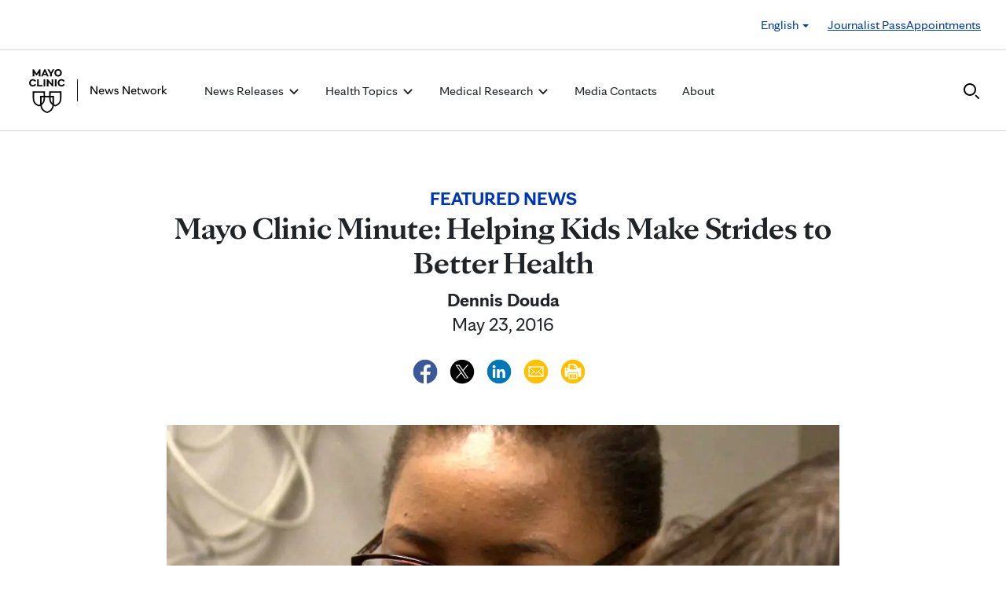

--- FILE ---
content_type: text/html; charset=UTF-8
request_url: https://newsnetwork.mayoclinic.org/discussion/mayo-clinic-minute-helping-kids-make-strides-to-better-health/
body_size: 21124
content:
<!DOCTYPE html>
    <html lang="en-US">
    <!-- This is the velocity theme -->
    <head>
        <!-- Meta -->
        <meta charset="UTF-8">
        <meta name="viewport" content="width=device-width, initial-scale=1">
        <link rel="profile" href="http://gmpg.org/xfn/11">
        <meta http-equiv="X-UA-Compatible" content="IE-10" />
        <title>Mayo Clinic Minute: Helping Kids Make Strides to Better Health - Mayo Clinic News Network</title>

        <!-- add wordpress hook -->
                <script type="text/javascript">
            chAnalyticsSendPageView = function(url) {return true;}
            chAnalyticsSendEvent = function(eventAction, data) {return true;}
            var chHistory = {elements: {}, data: {}};
            var chSiteUrl = "https://newsnetwork.mayoclinic.org/";
            var chCurrentPageUrl = "https://newsnetwork.mayoclinic.org/discussion/mayo-clinic-minute-helping-kids-make-strides-to-better-health/";
            var chIsSubdirectorySite = false;
            var chSiteRoot = "/";
        </script>
        <meta name='robots' content='index, follow, max-image-preview:large, max-snippet:-1, max-video-preview:-1' />

	<link rel="canonical" href="https://newsnetwork.mayoclinic.org/discussion/mayo-clinic-minute-helping-kids-make-strides-to-better-health/" />
	<meta property="og:locale" content="en_US" />
	<meta property="og:type" content="article" />
	<meta property="og:title" content="Mayo Clinic Minute: Helping Kids Make Strides to Better Health - Mayo Clinic News Network" />
	<meta property="og:description" content="A girl from Nigeria says she has a new future ahead, after a life-changing trip to Mayo Clinic. The new Limb Lengthening and Regeneration Clinic, which incorporates many medical specialties, enabled doctors to restore her legs to normal, so that she might enjoy the simple steps that most take for granted. Dennis Douda reports. Watch: The Mayo [&hellip;]" />
	<meta property="og:url" content="https://newsnetwork.mayoclinic.org/discussion/mayo-clinic-minute-helping-kids-make-strides-to-better-health/" />
	<meta property="og:site_name" content="Mayo Clinic News Network" />
	<meta property="article:published_time" content="2016-05-23T15:56:10+00:00" />
	<meta property="article:modified_time" content="2018-11-13T12:18:22+00:00" />
	<meta property="og:image" content="https://cdn.prod-carehubs.net/n7-mcnn/7bcc9724adf7b803/uploads/2016/05/Amarachi-1024x576.jpg" />
	<meta name="author" content="Dennis Douda" />
	<meta name="twitter:card" content="summary_large_image" />
	<meta name="twitter:label1" content="Written by" />
	<meta name="twitter:data1" content="Dennis Douda" />
	<script type="application/ld+json" class="yoast-schema-graph">{"@context":"https://schema.org","@graph":[{"@type":"Article","@id":"https://newsnetwork.mayoclinic.org/discussion/mayo-clinic-minute-helping-kids-make-strides-to-better-health/#article","author":{"name":"Dennis Douda","@id":"https://newsnetwork.mayoclinic.org/#/schema/person/cd90f212dda01703aac8853e418dc255"},"headline":"Mayo Clinic Minute: Helping Kids Make Strides to Better Health","datePublished":"2016-05-23T15:56:10+00:00","dateModified":"2018-11-13T12:18:22+00:00","mainEntityOfPage":{"@id":"https://newsnetwork.mayoclinic.org/discussion/mayo-clinic-minute-helping-kids-make-strides-to-better-health/"},"image":{"@id":"https://newsnetwork.mayoclinic.org/discussion/mayo-clinic-minute-helping-kids-make-strides-to-better-health/#primaryimage"},"inLanguage":"en-US"},{"@type":"WebPage","@id":"https://newsnetwork.mayoclinic.org/discussion/mayo-clinic-minute-helping-kids-make-strides-to-better-health/","url":"https://newsnetwork.mayoclinic.org/discussion/mayo-clinic-minute-helping-kids-make-strides-to-better-health/"},{"@type":"ImageObject","@id":"https://newsnetwork.mayoclinic.org/discussion/mayo-clinic-minute-helping-kids-make-strides-to-better-health/#primaryimage","url":"https://newsnetwork.mayoclinic.org/n7-mcnn/7bcc9724adf7b803/uploads/2016/05/Amarachi.jpg"},{"@type":"WebSite","@id":"https://newsnetwork.mayoclinic.org/#website","url":"https://newsnetwork.mayoclinic.org/","name":"Mayo Clinic News Network"},{"@type":"Organization","@id":"https://newsnetwork.mayoclinic.org/#organization","name":"Mayo Clinic","url":"https://newsnetwork.mayoclinic.org/","logo":{"@type":"ImageObject","@id":"https://newsnetwork.mayoclinic.org/#/schema/logo/image/","url":"https://newsnetwork.mayoclinic.org/n7-mcnn/7bcc9724adf7b803/uploads/2022/08/MayoClinic_PrimaryLogomark_Black.jpg"}},{"@type":"Person","@id":"https://newsnetwork.mayoclinic.org/#/schema/person/cd90f212dda01703aac8853e418dc255","name":"Dennis Douda","url":"https://newsnetwork.mayoclinic.org/author/00-1966f8bdd9ab28dc4753/"}]}</script>


<link rel='dns-prefetch' href='//newsnetwork.mayoclinic.org' />
<style id='wp-img-auto-sizes-contain-inline-css' type='text/css'>
img:is([sizes=auto i],[sizes^="auto," i]){contain-intrinsic-size:3000px 1500px}
/*# sourceURL=wp-img-auto-sizes-contain-inline-css */
</style>
<link rel='stylesheet' id='et-hub-style-css' href='https://newsnetwork.mayoclinic.org/wp-content/plugins/8020-hub-core/_inc/css/velocity-hub.css?ver=336289' type='text/css' media='all' />
<link rel='stylesheet' id='carehubs-app-mayo-general-css' href='https://newsnetwork.mayoclinic.org/wp-content/plugins/carehubs-app-custom-mayogeneral/Public/css/app-mayogeneral.css?ver=1.0.11' type='text/css' media='all' />
<link rel='stylesheet' id='carehubs-app-mayonn-css' href='https://newsnetwork.mayoclinic.org/wp-content/plugins/carehubs-app-custom-mayonn/Public/css/app-mayonn-v2.css?ver=1.0.40' type='text/css' media='all' />
<link rel='stylesheet' id='carehubs-app-integrations-css' href='https://newsnetwork.mayoclinic.org/wp-content/plugins/carehubs-app-integrations/Public/css/app-integrations.css?ver=4.2.167' type='text/css' media='all' />
<link rel='stylesheet' id='carehubs-app-podcasts-css' href='https://newsnetwork.mayoclinic.org/wp-content/plugins/carehubs-app-podcasts/Public/css/app-podcasts.css?ver=4.2.167' type='text/css' media='all' />
<link rel='stylesheet' id='carehubs-core-css' href='https://newsnetwork.mayoclinic.org/wp-content/plugins/carehubs-core/Public/css/app-core.css?ver=4.2.167' type='text/css' media='all' />
<link rel='stylesheet' id='app-core-post-archive-Stack-css' href='https://newsnetwork.mayoclinic.org/wp-content/plugins/carehubs-core/Public/css/PostArchive/app-core-post-archive-Stack.css?ver=4.2.167' type='text/css' media='all' />
<link rel='stylesheet' id='wp-block-library-css' href='https://newsnetwork.mayoclinic.org/wp-includes/css/dist/block-library/style.min.css?ver=6.9' type='text/css' media='all' />
<style id='wp-block-library-theme-inline-css' type='text/css'>
.wp-block-audio :where(figcaption){color:#555;font-size:13px;text-align:center}.is-dark-theme .wp-block-audio :where(figcaption){color:#ffffffa6}.wp-block-audio{margin:0 0 1em}.wp-block-code{border:1px solid #ccc;border-radius:4px;font-family:Menlo,Consolas,monaco,monospace;padding:.8em 1em}.wp-block-embed :where(figcaption){color:#555;font-size:13px;text-align:center}.is-dark-theme .wp-block-embed :where(figcaption){color:#ffffffa6}.wp-block-embed{margin:0 0 1em}.blocks-gallery-caption{color:#555;font-size:13px;text-align:center}.is-dark-theme .blocks-gallery-caption{color:#ffffffa6}:root :where(.wp-block-image figcaption){color:#555;font-size:13px;text-align:center}.is-dark-theme :root :where(.wp-block-image figcaption){color:#ffffffa6}.wp-block-image{margin:0 0 1em}.wp-block-pullquote{border-bottom:4px solid;border-top:4px solid;color:currentColor;margin-bottom:1.75em}.wp-block-pullquote :where(cite),.wp-block-pullquote :where(footer),.wp-block-pullquote__citation{color:currentColor;font-size:.8125em;font-style:normal;text-transform:uppercase}.wp-block-quote{border-left:.25em solid;margin:0 0 1.75em;padding-left:1em}.wp-block-quote cite,.wp-block-quote footer{color:currentColor;font-size:.8125em;font-style:normal;position:relative}.wp-block-quote:where(.has-text-align-right){border-left:none;border-right:.25em solid;padding-left:0;padding-right:1em}.wp-block-quote:where(.has-text-align-center){border:none;padding-left:0}.wp-block-quote.is-large,.wp-block-quote.is-style-large,.wp-block-quote:where(.is-style-plain){border:none}.wp-block-search .wp-block-search__label{font-weight:700}.wp-block-search__button{border:1px solid #ccc;padding:.375em .625em}:where(.wp-block-group.has-background){padding:1.25em 2.375em}.wp-block-separator.has-css-opacity{opacity:.4}.wp-block-separator{border:none;border-bottom:2px solid;margin-left:auto;margin-right:auto}.wp-block-separator.has-alpha-channel-opacity{opacity:1}.wp-block-separator:not(.is-style-wide):not(.is-style-dots){width:100px}.wp-block-separator.has-background:not(.is-style-dots){border-bottom:none;height:1px}.wp-block-separator.has-background:not(.is-style-wide):not(.is-style-dots){height:2px}.wp-block-table{margin:0 0 1em}.wp-block-table td,.wp-block-table th{word-break:normal}.wp-block-table :where(figcaption){color:#555;font-size:13px;text-align:center}.is-dark-theme .wp-block-table :where(figcaption){color:#ffffffa6}.wp-block-video :where(figcaption){color:#555;font-size:13px;text-align:center}.is-dark-theme .wp-block-video :where(figcaption){color:#ffffffa6}.wp-block-video{margin:0 0 1em}:root :where(.wp-block-template-part.has-background){margin-bottom:0;margin-top:0;padding:1.25em 2.375em}
/*# sourceURL=/wp-includes/css/dist/block-library/theme.min.css */
</style>
<style id='classic-theme-styles-inline-css' type='text/css'>
/*! This file is auto-generated */
.wp-block-button__link{color:#fff;background-color:#32373c;border-radius:9999px;box-shadow:none;text-decoration:none;padding:calc(.667em + 2px) calc(1.333em + 2px);font-size:1.125em}.wp-block-file__button{background:#32373c;color:#fff;text-decoration:none}
/*# sourceURL=/wp-includes/css/classic-themes.min.css */
</style>
<link rel='stylesheet' id='carehubs_block_information_link_container-css' href='https://newsnetwork.mayoclinic.org/wp-content/plugins/carehubs-core/Core/Blocks/InformationLinkContainer/InformationLinkContainerBlock.css?ver=4.2.167' type='text/css' media='all' />
<link rel='stylesheet' id='carehubs_block_resource_group-css' href='https://newsnetwork.mayoclinic.org/wp-content/plugins/carehubs-core/Core/Blocks/ResourceGroup/ResourceGroupBlock.css?ver=4.2.167' type='text/css' media='all' />
<link rel='stylesheet' id='carehubs_block_youtube_overlay_playlist-css' href='https://newsnetwork.mayoclinic.org/wp-content/plugins/carehubs-core/Core/Blocks/YoutubeOverlayPlaylist/YoutubeOverlayPlaylistBlock.css?ver=4.2.167' type='text/css' media='all' />
<link rel='stylesheet' id='block-style-image-caption-alignment-css' href='https://newsnetwork.mayoclinic.org/wp-content/plugins/carehubs-core/Public/css/app-core-block-style-image-caption-alignment.css?ver=4.2.167' type='text/css' media='all' />
<style id='global-styles-inline-css' type='text/css'>
:root{--wp--preset--aspect-ratio--square: 1;--wp--preset--aspect-ratio--4-3: 4/3;--wp--preset--aspect-ratio--3-4: 3/4;--wp--preset--aspect-ratio--3-2: 3/2;--wp--preset--aspect-ratio--2-3: 2/3;--wp--preset--aspect-ratio--16-9: 16/9;--wp--preset--aspect-ratio--9-16: 9/16;--wp--preset--color--black: #000000;--wp--preset--color--cyan-bluish-gray: #abb8c3;--wp--preset--color--white: #ffffff;--wp--preset--color--pale-pink: #f78da7;--wp--preset--color--vivid-red: #cf2e2e;--wp--preset--color--luminous-vivid-orange: #ff6900;--wp--preset--color--luminous-vivid-amber: #fcb900;--wp--preset--color--light-green-cyan: #7bdcb5;--wp--preset--color--vivid-green-cyan: #00d084;--wp--preset--color--pale-cyan-blue: #8ed1fc;--wp--preset--color--vivid-cyan-blue: #0693e3;--wp--preset--color--vivid-purple: #9b51e0;--wp--preset--color--mc-blue: #0057b8;--wp--preset--color--mc-bright-blue: #009cde;--wp--preset--color--mc-bright-blue-alternate: #008BCC;--wp--preset--color--mc-body-text: #080808;--wp--preset--gradient--vivid-cyan-blue-to-vivid-purple: linear-gradient(135deg,rgb(6,147,227) 0%,rgb(155,81,224) 100%);--wp--preset--gradient--light-green-cyan-to-vivid-green-cyan: linear-gradient(135deg,rgb(122,220,180) 0%,rgb(0,208,130) 100%);--wp--preset--gradient--luminous-vivid-amber-to-luminous-vivid-orange: linear-gradient(135deg,rgb(252,185,0) 0%,rgb(255,105,0) 100%);--wp--preset--gradient--luminous-vivid-orange-to-vivid-red: linear-gradient(135deg,rgb(255,105,0) 0%,rgb(207,46,46) 100%);--wp--preset--gradient--very-light-gray-to-cyan-bluish-gray: linear-gradient(135deg,rgb(238,238,238) 0%,rgb(169,184,195) 100%);--wp--preset--gradient--cool-to-warm-spectrum: linear-gradient(135deg,rgb(74,234,220) 0%,rgb(151,120,209) 20%,rgb(207,42,186) 40%,rgb(238,44,130) 60%,rgb(251,105,98) 80%,rgb(254,248,76) 100%);--wp--preset--gradient--blush-light-purple: linear-gradient(135deg,rgb(255,206,236) 0%,rgb(152,150,240) 100%);--wp--preset--gradient--blush-bordeaux: linear-gradient(135deg,rgb(254,205,165) 0%,rgb(254,45,45) 50%,rgb(107,0,62) 100%);--wp--preset--gradient--luminous-dusk: linear-gradient(135deg,rgb(255,203,112) 0%,rgb(199,81,192) 50%,rgb(65,88,208) 100%);--wp--preset--gradient--pale-ocean: linear-gradient(135deg,rgb(255,245,203) 0%,rgb(182,227,212) 50%,rgb(51,167,181) 100%);--wp--preset--gradient--electric-grass: linear-gradient(135deg,rgb(202,248,128) 0%,rgb(113,206,126) 100%);--wp--preset--gradient--midnight: linear-gradient(135deg,rgb(2,3,129) 0%,rgb(40,116,252) 100%);--wp--preset--gradient--mc-black-overlay-gradient: linear-gradient(180deg, rgba(0,0,0,0) 27.4%, rgba(0,0,0,.56) 58.85%, rgba(0,0,0,.8) 100%);--wp--preset--font-size--small: 13px;--wp--preset--font-size--medium: 20px;--wp--preset--font-size--large: 36px;--wp--preset--font-size--x-large: 42px;--wp--preset--spacing--20: 0.44rem;--wp--preset--spacing--30: 0.67rem;--wp--preset--spacing--40: 1rem;--wp--preset--spacing--50: 1.5rem;--wp--preset--spacing--60: 2.25rem;--wp--preset--spacing--70: 3.38rem;--wp--preset--spacing--80: 5.06rem;--wp--preset--shadow--natural: 6px 6px 9px rgba(0, 0, 0, 0.2);--wp--preset--shadow--deep: 12px 12px 50px rgba(0, 0, 0, 0.4);--wp--preset--shadow--sharp: 6px 6px 0px rgba(0, 0, 0, 0.2);--wp--preset--shadow--outlined: 6px 6px 0px -3px rgb(255, 255, 255), 6px 6px rgb(0, 0, 0);--wp--preset--shadow--crisp: 6px 6px 0px rgb(0, 0, 0);}:root :where(.is-layout-flow) > :first-child{margin-block-start: 0;}:root :where(.is-layout-flow) > :last-child{margin-block-end: 0;}:root :where(.is-layout-flow) > *{margin-block-start: 24px;margin-block-end: 0;}:root :where(.is-layout-constrained) > :first-child{margin-block-start: 0;}:root :where(.is-layout-constrained) > :last-child{margin-block-end: 0;}:root :where(.is-layout-constrained) > *{margin-block-start: 24px;margin-block-end: 0;}:root :where(.is-layout-flex){gap: 24px;}:root :where(.is-layout-grid){gap: 24px;}body .is-layout-flex{display: flex;}.is-layout-flex{flex-wrap: wrap;align-items: center;}.is-layout-flex > :is(*, div){margin: 0;}body .is-layout-grid{display: grid;}.is-layout-grid > :is(*, div){margin: 0;}.has-black-color{color: var(--wp--preset--color--black) !important;}.has-cyan-bluish-gray-color{color: var(--wp--preset--color--cyan-bluish-gray) !important;}.has-white-color{color: var(--wp--preset--color--white) !important;}.has-pale-pink-color{color: var(--wp--preset--color--pale-pink) !important;}.has-vivid-red-color{color: var(--wp--preset--color--vivid-red) !important;}.has-luminous-vivid-orange-color{color: var(--wp--preset--color--luminous-vivid-orange) !important;}.has-luminous-vivid-amber-color{color: var(--wp--preset--color--luminous-vivid-amber) !important;}.has-light-green-cyan-color{color: var(--wp--preset--color--light-green-cyan) !important;}.has-vivid-green-cyan-color{color: var(--wp--preset--color--vivid-green-cyan) !important;}.has-pale-cyan-blue-color{color: var(--wp--preset--color--pale-cyan-blue) !important;}.has-vivid-cyan-blue-color{color: var(--wp--preset--color--vivid-cyan-blue) !important;}.has-vivid-purple-color{color: var(--wp--preset--color--vivid-purple) !important;}.has-mc-blue-color{color: var(--wp--preset--color--mc-blue) !important;}.has-mc-bright-blue-color{color: var(--wp--preset--color--mc-bright-blue) !important;}.has-mc-bright-blue-alternate-color{color: var(--wp--preset--color--mc-bright-blue-alternate) !important;}.has-mc-body-text-color{color: var(--wp--preset--color--mc-body-text) !important;}.has-black-background-color{background-color: var(--wp--preset--color--black) !important;}.has-cyan-bluish-gray-background-color{background-color: var(--wp--preset--color--cyan-bluish-gray) !important;}.has-white-background-color{background-color: var(--wp--preset--color--white) !important;}.has-pale-pink-background-color{background-color: var(--wp--preset--color--pale-pink) !important;}.has-vivid-red-background-color{background-color: var(--wp--preset--color--vivid-red) !important;}.has-luminous-vivid-orange-background-color{background-color: var(--wp--preset--color--luminous-vivid-orange) !important;}.has-luminous-vivid-amber-background-color{background-color: var(--wp--preset--color--luminous-vivid-amber) !important;}.has-light-green-cyan-background-color{background-color: var(--wp--preset--color--light-green-cyan) !important;}.has-vivid-green-cyan-background-color{background-color: var(--wp--preset--color--vivid-green-cyan) !important;}.has-pale-cyan-blue-background-color{background-color: var(--wp--preset--color--pale-cyan-blue) !important;}.has-vivid-cyan-blue-background-color{background-color: var(--wp--preset--color--vivid-cyan-blue) !important;}.has-vivid-purple-background-color{background-color: var(--wp--preset--color--vivid-purple) !important;}.has-mc-blue-background-color{background-color: var(--wp--preset--color--mc-blue) !important;}.has-mc-bright-blue-background-color{background-color: var(--wp--preset--color--mc-bright-blue) !important;}.has-mc-bright-blue-alternate-background-color{background-color: var(--wp--preset--color--mc-bright-blue-alternate) !important;}.has-mc-body-text-background-color{background-color: var(--wp--preset--color--mc-body-text) !important;}.has-black-border-color{border-color: var(--wp--preset--color--black) !important;}.has-cyan-bluish-gray-border-color{border-color: var(--wp--preset--color--cyan-bluish-gray) !important;}.has-white-border-color{border-color: var(--wp--preset--color--white) !important;}.has-pale-pink-border-color{border-color: var(--wp--preset--color--pale-pink) !important;}.has-vivid-red-border-color{border-color: var(--wp--preset--color--vivid-red) !important;}.has-luminous-vivid-orange-border-color{border-color: var(--wp--preset--color--luminous-vivid-orange) !important;}.has-luminous-vivid-amber-border-color{border-color: var(--wp--preset--color--luminous-vivid-amber) !important;}.has-light-green-cyan-border-color{border-color: var(--wp--preset--color--light-green-cyan) !important;}.has-vivid-green-cyan-border-color{border-color: var(--wp--preset--color--vivid-green-cyan) !important;}.has-pale-cyan-blue-border-color{border-color: var(--wp--preset--color--pale-cyan-blue) !important;}.has-vivid-cyan-blue-border-color{border-color: var(--wp--preset--color--vivid-cyan-blue) !important;}.has-vivid-purple-border-color{border-color: var(--wp--preset--color--vivid-purple) !important;}.has-mc-blue-border-color{border-color: var(--wp--preset--color--mc-blue) !important;}.has-mc-bright-blue-border-color{border-color: var(--wp--preset--color--mc-bright-blue) !important;}.has-mc-bright-blue-alternate-border-color{border-color: var(--wp--preset--color--mc-bright-blue-alternate) !important;}.has-mc-body-text-border-color{border-color: var(--wp--preset--color--mc-body-text) !important;}.has-vivid-cyan-blue-to-vivid-purple-gradient-background{background: var(--wp--preset--gradient--vivid-cyan-blue-to-vivid-purple) !important;}.has-light-green-cyan-to-vivid-green-cyan-gradient-background{background: var(--wp--preset--gradient--light-green-cyan-to-vivid-green-cyan) !important;}.has-luminous-vivid-amber-to-luminous-vivid-orange-gradient-background{background: var(--wp--preset--gradient--luminous-vivid-amber-to-luminous-vivid-orange) !important;}.has-luminous-vivid-orange-to-vivid-red-gradient-background{background: var(--wp--preset--gradient--luminous-vivid-orange-to-vivid-red) !important;}.has-very-light-gray-to-cyan-bluish-gray-gradient-background{background: var(--wp--preset--gradient--very-light-gray-to-cyan-bluish-gray) !important;}.has-cool-to-warm-spectrum-gradient-background{background: var(--wp--preset--gradient--cool-to-warm-spectrum) !important;}.has-blush-light-purple-gradient-background{background: var(--wp--preset--gradient--blush-light-purple) !important;}.has-blush-bordeaux-gradient-background{background: var(--wp--preset--gradient--blush-bordeaux) !important;}.has-luminous-dusk-gradient-background{background: var(--wp--preset--gradient--luminous-dusk) !important;}.has-pale-ocean-gradient-background{background: var(--wp--preset--gradient--pale-ocean) !important;}.has-electric-grass-gradient-background{background: var(--wp--preset--gradient--electric-grass) !important;}.has-midnight-gradient-background{background: var(--wp--preset--gradient--midnight) !important;}.has-mc-black-overlay-gradient-gradient-background{background: var(--wp--preset--gradient--mc-black-overlay-gradient) !important;}.has-small-font-size{font-size: var(--wp--preset--font-size--small) !important;}.has-medium-font-size{font-size: var(--wp--preset--font-size--medium) !important;}.has-large-font-size{font-size: var(--wp--preset--font-size--large) !important;}.has-x-large-font-size{font-size: var(--wp--preset--font-size--x-large) !important;}
:root :where(.wp-block-pullquote){font-size: 1.5em;line-height: 1.6;}
/*# sourceURL=global-styles-inline-css */
</style>
<link rel='stylesheet' id='velocity-theme-bootstrap-css-css' href='https://newsnetwork.mayoclinic.org/wp-content/themes/velocity/Public/css/bootstrap.min.css?ver=1.0.73' type='text/css' media='all' />
<link rel='stylesheet' id='velocity-theme-css-css' href='https://newsnetwork.mayoclinic.org/wp-content/themes/velocity/style.css?ver=1.0.73' type='text/css' media='all' />
<link rel='stylesheet' id='velocity-theme-header-header14-css-css' href='https://newsnetwork.mayoclinic.org/wp-content/themes/velocity/Public/css/Headers/Header14.css?ver=1.0.73' type='text/css' media='all' />
<script type="text/javascript" src="https://newsnetwork.mayoclinic.org/wp-includes/js/jquery/jquery.min.js?ver=3.7.1" id="jquery-core-js"></script>
<link rel='shortlink' href='https://newsnetwork.mayoclinic.org/?p=91059' />
			<script type="text/javascript">
			var etajaxurl = "https://newsnetwork.mayoclinic.org/wp-load.php";
			var hub = "https://newsnetwork.mayoclinic.org/wp-content/plugins/8020-hub-core";        	var current_page = "discussion";
          var current_module = "mayo-clinic-minute-helping-kids-make-strides-to-better-health";
          var current_action = "";			</script>      <link rel="apple-touch-icon" href="https://newsnetwork.mayoclinic.org/wp-content/plugins/carehubs-core/Public/images/carehubs-iOS.png"/>
      <link rel="icon" href="https://www.mayoclinic.org/styles/img/gbs/shields.ico" type="image/x-icon" />
      <link rel="shortcut icon" href="https://www.mayoclinic.org/styles/img/gbs/shields.ico" type="image/x-icon" /><script>jq = jQuery;</script><style>:root{--ch-accent-color: #0057B8;--ch-accent-color-alpha-60: #0057B899;}</style><link rel="preload" href="https://newsnetwork.mayoclinic.org/wp-content/plugins/carehubs-core/Public/css/app-core-deferred.css?ver=4.2.167" as="style" onload="this.onload=null;this.rel='stylesheet'" id="app-core-deferred-css">
      <noscript><link rel="stylesheet" id="app-core-deferred-css" href="https://newsnetwork.mayoclinic.org/wp-content/plugins/carehubs-core/Public/css/app-core-deferred.css?ver=4.2.167"></noscript><link rel="preload" href="https://newsnetwork.mayoclinic.org/wp-content/plugins/carehubs-core/Public/third-party-files/bootstrap-icons/bootstrap-icons.min.css?ver=4.2.167" as="style" onload="this.onload=null;this.rel='stylesheet'" id="app-core-bootstrap-icons-css">
      <noscript><link rel="stylesheet" id="app-core-bootstrap-icons-css" href="https://newsnetwork.mayoclinic.org/wp-content/plugins/carehubs-core/Public/third-party-files/bootstrap-icons/bootstrap-icons.min.css?ver=4.2.167"></noscript><link rel="preload" href="https://newsnetwork.mayoclinic.org/wp-content/plugins/carehubs-app-community/Public/css/app-community-deferred.css?ver=4.4.54" as="style" onload="this.onload=null;this.rel='stylesheet'" id="app-community-deferred-css">
      <noscript><link rel="stylesheet" id="app-community-deferred-css" href="https://newsnetwork.mayoclinic.org/wp-content/plugins/carehubs-app-community/Public/css/app-community-deferred.css?ver=4.4.54"></noscript><link rel="preload" href="https://newsnetwork.mayoclinic.org/wp-content/plugins/carehubs-app-custom-mayonn/Public/css/app-mayonn-deferred-v2.css?ver=1.0.40" as="style" onload="this.onload=null;this.rel='stylesheet'" id="app-mayonn-deferred-css">
      <noscript><link rel="stylesheet" id="app-mayonn-deferred-css" href="https://newsnetwork.mayoclinic.org/wp-content/plugins/carehubs-app-custom-mayonn/Public/css/app-mayonn-deferred-v2.css?ver=1.0.40"></noscript><link rel="preload" href="/wp-content/themes/velocity/Public/css/velocity-deferred.css?ver=1.0.73" as="style" onload="this.onload=null;this.rel='stylesheet'" id="velocity-deferred-css">
      <noscript><link rel="stylesheet" id="velocity-deferred-css" href="/wp-content/themes/velocity/Public/css/velocity-deferred.css?ver=1.0.73"></noscript><link rel="preload" href="/wp-content/themes/velocity/Public/css/Footers/Footer3.css?ver=4.2.167" as="style" onload="this.onload=null;this.rel='stylesheet'" id="velocity-theme-footer-footer3-css-deferred-css">
      <noscript><link rel="stylesheet" id="velocity-theme-footer-footer3-css-deferred-css" href="/wp-content/themes/velocity/Public/css/Footers/Footer3.css?ver=4.2.167"></noscript>      <script>
        // Adjustments for preloading on ie. "window.document.documentMode" only fires on IE.
        window.addEventListener('load', function() {
            if (window.document.documentMode) {
              // Dynamically load the things that relied on preload.
              var links = document.getElementsByTagName('link');
              for (var i = 0; i < links.length; i++) {
                  var link = links[i];
                  // qualify links to those with rel=preload and as=style attrs
                  if (link.rel === 'preload' && link.getAttribute('as') === 'style') {
                      // prevent re-running on link
                      link.setAttribute('rel', 'stylesheet');
                      // Set the onload to null to prevent the load from happening again if a 3rd-party library includes a polyfill or fires another load event.
                      link.setAttribute('onload', '');
                  }
              }
            }
        });
      </script>	<script type="text/javascript">
		/*setting global variables for use in subsequent JS files*/
		var uri_0 = "discussion";
		var uri_1 = "mayo-clinic-minute-helping-kids-make-strides-to-better-health";
		var uri_3 = "";
		var ets_ajax_url = "https://newsnetwork.mayoclinic.org/wp-load.php";
	</script>


        <link rel="stylesheet" href="/hub-hosted/mc-general/css/mc-fonts.css?ver=20240305">
<link rel="stylesheet" href="/hub-hosted/mc-general/css/mcorg-base.css?ver=20241210">
<meta name="msvalidate.01" content="1F71DB1829C969F442A57F69B3ADB0C7" /><style>
        #menu-item-topics {display:none;}
body.ch-user-profile  p.ch-post-archive-block-no-posts{display:none;}
.ch-main p {margin-bottom:1.5em;}

.page-id-78618 main hr {border-bottom: 1px solid #f1f1ef !important;margin-top: 24px;
margin-bottom: 24px;}
.page-id-78618 main ul {margin-top:16px; list-style: none;padding-left: 0px;}
.page-id-78618 main li {padding-left: 0px;font-size: 16px;margin-bottom:16px;}


.ch-child-term-navigation.style-default {z-index: 1;
position: relative;}

.single-podcast-episode .wp-container-1 {display:none;}

.ch-404-text {line-height: 55px;}
.single-post .wp-block-image {margin-bottom:24px;margin-top:24px;}
.single-post .stack-image img {width:100%;}
.home-three-stack .row {display: flex !important;}
.ratio-306-254 img {width:100%;}

.header14 .menu-item:not(.ch-mega-menu) ul.dropdown-menu {
	border-radius: 0;
	padding: 24px 15px !important;
	margin: 16px auto 0px;
	border: none;
}

.header14 .menu-item:not(.ch-mega-menu) ul.dropdown-menu li {
	padding: 0;
	flex-grow: 1;
	flex-basis: 0;
	margin-bottom: 0px;
}

.header14 .menu-item:not(.ch-mega-menu) ul.dropdown-menu li + li {
	margin-top: 24px;
}

.header14 .menu-item:not(.ch-mega-menu) ul.dropdown-menu li a {
	font-size: 20px;
	line-height: 24px;
}

.header14 .menu-item:not(.ch-mega-menu) ul.dropdown-menu .ch-menu-column li {
	margin-bottom: 24px;
}

.menu-item:not(.ch-mega-menu) .dropdown-menu > .active > a, .dropdown-menu > .active > a:focus, .dropdown-menu > .active > a:hover {
	background: none !important;
	color: #0057b8;
}

.menu-item:not(.ch-mega-menu) .dropdown-menu > li > a:focus, .dropdown-menu > li > a:hover {
	background: none !important;
}

@media (max-width:600px) {
	.header14 .ch-logo svg {max-height: 48px;}
}

.ch-child-term-navigation-description {display:none;}
.wp-block-query-title + .form-group {margin-bottom:32px;}

.ratio-636-431.home-featured-article img {aspect-ratio:16/9;}
.single-post .stack-image img {aspect-ratio: 1/1;
  object-fit: cover;}
figcaption.wp-element-caption {position: static;
  color: #555;
  padding: 8px 0 0 0;
  width: auto;
  font-size: 16px;
  line-height: 1.4;}
.wp-block-post-author__content {text-align: center;}
.wp-block-post-author__byline {display:none;}
.wp-block-post-author__name {font-weight:bold;margin-bottom: 0 !important;}
.ch-breadcrumb {display:none !important;}
        </style>
        <script>
        
        </script>
        <style>body {
                font-family: 'mayo-sans';
            }a {color: var(--ch-link-color);}h1,h2,h3,h4,h5,h6,.h1,.h2,.h3,.h4,.h5,.h6 {
                font-family: 'mayo-display';
            }body, p {
                color: var(--ch-text-color);
            }:root {--ch-link-color: #003DA5;--ch-text-color: #202426;}</style>    
<script>(window.BOOMR_mq=window.BOOMR_mq||[]).push(["addVar",{"rua.upush":"false","rua.cpush":"false","rua.upre":"false","rua.cpre":"false","rua.uprl":"false","rua.cprl":"false","rua.cprf":"false","rua.trans":"SJ-7230addc-7bc1-42a4-a6d2-034d43e5eead","rua.cook":"false","rua.ims":"false","rua.ufprl":"false","rua.cfprl":"false","rua.isuxp":"false","rua.texp":"norulematch","rua.ceh":"false","rua.ueh":"false","rua.ieh.st":"0"}]);</script>
                              <script>!function(e){var n="https://s.go-mpulse.net/boomerang/";if("False"=="True")e.BOOMR_config=e.BOOMR_config||{},e.BOOMR_config.PageParams=e.BOOMR_config.PageParams||{},e.BOOMR_config.PageParams.pci=!0,n="https://s2.go-mpulse.net/boomerang/";if(window.BOOMR_API_key="NJZT6-H67D6-8KWPT-88NKA-6UV3Y",function(){function e(){if(!o){var e=document.createElement("script");e.id="boomr-scr-as",e.src=window.BOOMR.url,e.async=!0,i.parentNode.appendChild(e),o=!0}}function t(e){o=!0;var n,t,a,r,d=document,O=window;if(window.BOOMR.snippetMethod=e?"if":"i",t=function(e,n){var t=d.createElement("script");t.id=n||"boomr-if-as",t.src=window.BOOMR.url,BOOMR_lstart=(new Date).getTime(),e=e||d.body,e.appendChild(t)},!window.addEventListener&&window.attachEvent&&navigator.userAgent.match(/MSIE [67]\./))return window.BOOMR.snippetMethod="s",void t(i.parentNode,"boomr-async");a=document.createElement("IFRAME"),a.src="about:blank",a.title="",a.role="presentation",a.loading="eager",r=(a.frameElement||a).style,r.width=0,r.height=0,r.border=0,r.display="none",i.parentNode.appendChild(a);try{O=a.contentWindow,d=O.document.open()}catch(_){n=document.domain,a.src="javascript:var d=document.open();d.domain='"+n+"';void(0);",O=a.contentWindow,d=O.document.open()}if(n)d._boomrl=function(){this.domain=n,t()},d.write("<bo"+"dy onload='document._boomrl();'>");else if(O._boomrl=function(){t()},O.addEventListener)O.addEventListener("load",O._boomrl,!1);else if(O.attachEvent)O.attachEvent("onload",O._boomrl);d.close()}function a(e){window.BOOMR_onload=e&&e.timeStamp||(new Date).getTime()}if(!window.BOOMR||!window.BOOMR.version&&!window.BOOMR.snippetExecuted){window.BOOMR=window.BOOMR||{},window.BOOMR.snippetStart=(new Date).getTime(),window.BOOMR.snippetExecuted=!0,window.BOOMR.snippetVersion=12,window.BOOMR.url=n+"NJZT6-H67D6-8KWPT-88NKA-6UV3Y";var i=document.currentScript||document.getElementsByTagName("script")[0],o=!1,r=document.createElement("link");if(r.relList&&"function"==typeof r.relList.supports&&r.relList.supports("preload")&&"as"in r)window.BOOMR.snippetMethod="p",r.href=window.BOOMR.url,r.rel="preload",r.as="script",r.addEventListener("load",e),r.addEventListener("error",function(){t(!0)}),setTimeout(function(){if(!o)t(!0)},3e3),BOOMR_lstart=(new Date).getTime(),i.parentNode.appendChild(r);else t(!1);if(window.addEventListener)window.addEventListener("load",a,!1);else if(window.attachEvent)window.attachEvent("onload",a)}}(),"".length>0)if(e&&"performance"in e&&e.performance&&"function"==typeof e.performance.setResourceTimingBufferSize)e.performance.setResourceTimingBufferSize();!function(){if(BOOMR=e.BOOMR||{},BOOMR.plugins=BOOMR.plugins||{},!BOOMR.plugins.AK){var n="false"=="true"?1:0,t="",a="gqhzxoqxe343e2lzfrkq-f-5c9d9bf3e-clientnsv4-s.akamaihd.net",i="false"=="true"?2:1,o={"ak.v":"39","ak.cp":"1439346","ak.ai":parseInt("887190",10),"ak.ol":"0","ak.cr":9,"ak.ipv":4,"ak.proto":"h2","ak.rid":"ab1364db","ak.r":47762,"ak.a2":n,"ak.m":"a","ak.n":"essl","ak.bpcip":"52.15.155.0","ak.cport":50974,"ak.gh":"23.48.98.237","ak.quicv":"","ak.tlsv":"tls1.3","ak.0rtt":"","ak.0rtt.ed":"","ak.csrc":"-","ak.acc":"","ak.t":"1769548885","ak.ak":"hOBiQwZUYzCg5VSAfCLimQ==D3Sptxkl7GwtOYQMZ7JoiWn2xnQ1UUskixnOxp3FFUjOgHprHTk0IWMW6dTh7703FIjC7Cp3MTUkL6I9GbnJYebCThxPW1wqRqmI23hva2d/IcJH2t5Sz+LqB7eiTPojUSGRfTEvwwRwZSvHnaWsWU5j5UO1R3V4/0y3oHO8BcqD8QqC+x5VkZ/dleRwzSF/z1wEcCdMDjwh0tPa6Xr41IbpCPQJyWotXsWVxmagwB9cCCAoy2yLLOSEJ+mGl9Zj34PCl1ziL+16YthZEDCj93qEF+yz/ayoCe9xrVkHDAlH2a8OuRqxIsSADFlLHpLCDuXkRyRmE5ph+VCNhG+PjUaNJg96p12ulBnEsv2qbjeggim9on5zzF/mX/adn34cG5q3wN2d2g8wisBw9DywUTJ5dMSinFvWaex64HzAQRY=","ak.pv":"11","ak.dpoabenc":"","ak.tf":i};if(""!==t)o["ak.ruds"]=t;var r={i:!1,av:function(n){var t="http.initiator";if(n&&(!n[t]||"spa_hard"===n[t]))o["ak.feo"]=void 0!==e.aFeoApplied?1:0,BOOMR.addVar(o)},rv:function(){var e=["ak.bpcip","ak.cport","ak.cr","ak.csrc","ak.gh","ak.ipv","ak.m","ak.n","ak.ol","ak.proto","ak.quicv","ak.tlsv","ak.0rtt","ak.0rtt.ed","ak.r","ak.acc","ak.t","ak.tf"];BOOMR.removeVar(e)}};BOOMR.plugins.AK={akVars:o,akDNSPreFetchDomain:a,init:function(){if(!r.i){var e=BOOMR.subscribe;e("before_beacon",r.av,null,null),e("onbeacon",r.rv,null,null),r.i=!0}return this},is_complete:function(){return!0}}}}()}(window);</script></head>

    <body class="wp-singular post-template-default single single-post postid-91059 single-format-standard wp-embed-responsive wp-theme-velocity category-featured-news category-health-and-wellness category-childrens-center category-mayo-clinic-minute-2 category-orthopedics-sports tag-newsapp tag-blounts-disease tag-dr-todd-milbrandt tag-hl tag-leg-lengthening ch-custom-platform-template"> <!-- <button data-location="#navigation" class="ch-aria-skip-link" tabindex="0">Skip to Navigation</button> -->
<button data-location="#main" class="ch-aria-skip-link" tabindex="0">Skip to Content</button>
<header id="header">
    <div class="container ch-container top-header header-section">
        <div class="top-header-content">
            <div class="top-header-menu">

                <ul class="nav navbar-nav"><li id="menu-item-349723" class="menu-item menu-item-type-custom menu-item-object-custom menu-item-has-children menu-item-349723 dropdown ch-parent-dropdown-link-li"><a title="English" href="#/" data-toggle="dropdown" class="dropdown-toggle" role="button" aria-haspopup="true" aria-expanded="false" tabindex="0">English <span class="caret"></span></a>
<ul role="menu" class=" dropdown-menu">
	<li id="menu-item-349724" class="menu-item menu-item-type-custom menu-item-object-custom menu-item-349724"><a title="Español" href="/es/">Español</a></li>
	<li id="menu-item-349725" class="text-right menu-item menu-item-type-custom menu-item-object-custom menu-item-349725"><a title="العربية" href="/ar/">العربية</a></li>
	<li id="menu-item-349726" class="menu-item menu-item-type-custom menu-item-object-custom menu-item-349726"><a title="简体中文" href="/mandarin/">简体中文</a></li>
	<li id="menu-item-349727" class="menu-item menu-item-type-custom menu-item-object-custom menu-item-349727"><a title="Português Br" href="/pt/">Português Br</a></li>
</ul>
</li>
<li id="menu-item-287290" class="menu-item menu-item-type-custom menu-item-object-custom menu-item-287290"><a title="Journalist Pass" href="/request-account/">Journalist Pass</a></li>
</ul>
            </div>
            <div class="top-header-smartnav">
                <!--hubcache:@ChSmartNav|hide_register=1-->
            </div>
		   <a href="http://www.mayoclinic.org/appointments?mc_id=us&utm_source=newsnetwork&utm_medium=l&utm_content=appointmentbutton&utm_campaign=mayoclinic&geo=national&placementsite=enterprise&cauid=100722&_ga=2.191197162.1980770420.1605558659-1402702452.1590003945" id="header-appointment-link">Appointments</a>
        </div>
    </div>
<div class="header14">
	<div class="header-container container ch-container">
		<div class="ch-logo">
			<a href="/">
				<svg width="181" height="56" viewBox="0 0 181 56" fill="none" xmlns="http://www.w3.org/2000/svg">
<path fill-rule="evenodd" clip-rule="evenodd" d="M41.955 9.43337C42.5772 9.45662 43.1975 9.35121 43.777 9.12372C44.3566 8.89624 44.883 8.55158 45.3233 8.11132C45.7635 7.67105 46.1082 7.14466 46.3357 6.56508C46.5632 5.9855 46.6686 5.3652 46.6453 4.74301C46.6753 4.11693 46.5749 3.49145 46.3504 2.90623C46.1259 2.321 45.7823 1.7888 45.3413 1.34337C44.9004 0.897934 44.3716 0.548984 43.7887 0.318641C43.2058 0.0882985 42.5813 -0.018411 41.955 0.00527813C41.3247 -0.0251896 40.6951 0.0764994 40.1065 0.303813C39.5179 0.531128 38.9833 0.879041 38.5372 1.32521C38.091 1.77137 37.7431 2.30592 37.5158 2.89453C37.2885 3.48313 37.1868 4.11277 37.2172 4.74301C37.1935 5.36936 37.3003 5.9938 37.5306 6.57674C37.7609 7.15968 38.1099 7.6884 38.5553 8.12938C39.0008 8.57036 39.533 8.91398 40.1182 9.13845C40.7034 9.36292 41.3289 9.46335 41.955 9.43337ZM41.955 1.81035C43.5279 1.81035 44.5512 2.96162 44.5512 4.7288C44.5512 6.49597 43.5184 7.64724 41.955 7.64724C40.3915 7.64724 39.3492 6.49597 39.3492 4.74301C39.3492 2.99005 40.3726 1.81035 41.955 1.81035ZM23.1509 7.55723H27.0216L27.7417 9.23913H29.9306L25.804 0.204268H24.4253L20.2751 9.23913H22.4355L23.1509 7.55723ZM26.3678 5.99852L25.1052 3.02879L23.8426 5.99852H26.3678ZM13.9881 7.8936L11.6998 4.3403V9.23912H9.62467V0.199526H11.0839L14.5187 5.56264L17.9583 0.199526H19.4176V9.23912H17.3424V4.3403L15.0541 7.8936H13.9881ZM31.7878 9.23912H33.8914V6.02694L37.3736 0.199526H35.0853L32.8538 4.14606L30.6223 0.199526H28.3056L31.7878 6.02694V9.23912ZM15.1725 21.9635V12.9239H17.2808V20.22H21.8811V21.9635H15.1725ZM25.5483 12.9239H23.4447V21.9587H25.5483V12.9239ZM12.1499 18.9171L14.0024 19.6467C13.2964 21.2339 11.6998 22.1577 9.74787 22.172C6.68256 22.172 4.59322 19.8031 5.06699 16.5862C5.25235 15.6414 5.7181 14.7745 6.40349 14.0984C7.08889 13.4223 7.96212 12.9684 8.90929 12.796C11.2213 12.4833 13.1827 13.464 13.9597 15.2975L12.1073 16.0271C11.9154 15.5631 11.5848 15.1697 11.1608 14.9009C10.7367 14.632 10.2399 14.5008 9.73839 14.5253C8.14652 14.5253 7.11369 15.6907 7.11369 17.4579C7.11369 19.2251 8.13704 20.3764 9.73839 20.3764C10.2393 20.3972 10.7353 20.27 11.1642 20.0104C11.5931 19.7509 11.936 19.3706 12.1499 18.9171ZM39.9745 12.9239H37.871V21.9587H39.9745V12.9239ZM47.5342 19.9844C47.9599 19.732 48.303 19.3612 48.5214 18.9171L50.3739 19.6609C49.6585 21.2481 48.0619 22.1719 46.1099 22.1719C43.0446 22.1719 40.9553 19.8031 41.4291 16.5862C41.6144 15.6414 42.0802 14.7745 42.7656 14.0984C43.451 13.4223 44.3242 12.9684 45.2714 12.796C47.5976 12.4833 49.559 13.464 50.317 15.2738L48.4646 16.0034C48.2727 15.5394 47.9422 15.146 47.5181 14.8772C47.094 14.6083 46.5972 14.4771 46.0957 14.5015C44.5228 14.5015 43.4994 15.6528 43.4994 17.42C43.4994 19.1872 44.5228 20.3384 46.1241 20.3384C46.6186 20.3598 47.1086 20.2368 47.5342 19.9844ZM28.9735 12.9239H27.5712V21.9635H29.6463V16.4488L34.4456 21.9635H35.848V12.9239H33.7729V18.4386L28.9735 12.9239ZM30.5227 34.0379V28.2537H46.162V37.0793C46.162 42.3898 43.5942 45.7959 38.3305 47.4587C37.6956 47.2611 37.0737 47.0237 36.4686 46.7481V46.9186C35.6916 51.4475 32.8679 54.4462 27.9028 56C22.9424 54.4462 20.114 51.4475 19.337 46.9186C19.337 46.9186 19.3133 46.857 19.3133 46.7481C18.7081 47.0237 18.0863 47.2611 17.4513 47.4587C12.1877 45.7959 9.61987 42.385 9.61987 37.0793V28.249H25.2828V34.0379H30.5227ZM17.436 45.5955C13.1833 43.8902 11.4723 41.3657 11.4723 36.7335V31.0156C11.4723 30.7756 11.5677 30.5454 11.7374 30.3758C11.9071 30.2061 12.1372 30.1107 12.3772 30.1107H22.5302C22.7702 30.1107 23.0004 30.2061 23.1701 30.3758C23.3398 30.5454 23.4351 30.7756 23.4351 31.0156V34.0379H19.119V44.1757V44.8058C18.5752 45.1042 18.0131 45.368 17.436 45.5955ZM23.4304 36.7382V35.895H21.8859C21.6459 35.895 21.4157 35.9903 21.246 36.16C21.0763 36.3297 20.981 36.5598 20.981 36.7998V43.5078C22.696 41.9208 23.4304 39.7843 23.4304 36.7382ZM27.9028 54.1477C32.1336 52.466 34.2277 50.05 34.7014 46.0138C34.7014 46.0138 34.7109 45.9238 34.7299 45.7627C31.9109 43.8536 30.5227 40.9828 30.5227 37.084V35.8997H25.2876V37.084C25.2876 40.9828 23.9231 43.8678 21.0804 45.7627C21.1089 45.9238 21.1089 46.0138 21.1089 46.0138C21.5826 50.05 23.672 52.466 27.9028 54.1477ZM32.3989 36.7382C32.3989 39.7843 33.1332 41.9208 34.8483 43.5078V36.7998C34.8483 36.681 34.8249 36.5633 34.7794 36.4535C34.7339 36.3437 34.6673 36.244 34.5833 36.16C34.4992 36.076 34.3995 36.0093 34.2897 35.9638C34.1799 35.9184 34.0622 35.895 33.9434 35.895H32.3989V36.7382ZM38.3447 45.6064C42.6182 43.901 44.3238 41.376 44.3238 36.7382V31.025C44.3238 30.7867 44.2297 30.558 44.0621 30.3886C43.8944 30.2191 43.6667 30.1227 43.4283 30.1202H33.2848C33.0449 30.1202 32.8147 30.2155 32.645 30.3852C32.4753 30.5549 32.3799 30.7851 32.3799 31.025V34.0474H36.6581V44.1852V44.8153C37.2031 45.1143 37.7664 45.3786 38.3447 45.6064Z" fill="#080808"/>
<line x1="66.5" y1="13" x2="66.5" y2="41" stroke="#080808"/>
<path d="M90.608 21.696H91.92V32H90.384L84.656 23.728V32H83.344V21.696H84.88L90.608 29.968V21.696ZM100.5 28.416V28.672H95.0923C95.1883 30.144 96.1003 31.104 97.4123 31.104C98.2763 31.104 98.9483 30.688 99.2523 30.016L100.42 30.304C100.02 31.456 98.8363 32.224 97.3163 32.224C95.1883 32.224 93.7803 30.72 93.7803 28.48C93.7803 26.24 95.1723 24.736 97.2682 24.736C99.2843 24.736 100.5 26.144 100.5 28.416ZM97.2043 25.808C96.1323 25.808 95.3483 26.56 95.1403 27.76H99.1243C98.9643 26.512 98.2763 25.808 97.2043 25.808ZM111.221 24.96H112.549L109.989 32H108.709L106.917 26.768L105.125 32H103.845L101.285 24.96H102.677L104.533 30.4L106.357 24.96H107.541L109.365 30.4L111.221 24.96ZM116.127 32.208C114.623 32.208 113.487 31.472 113.183 30.336L114.319 30C114.559 30.704 115.295 31.152 116.207 31.152C117.119 31.152 117.727 30.736 117.727 30.128C117.727 28.512 113.455 29.456 113.455 26.896C113.455 25.616 114.527 24.752 116.143 24.752C117.423 24.752 118.431 25.344 118.831 26.272L117.727 26.736C117.439 26.16 116.799 25.792 116.063 25.792C115.231 25.792 114.687 26.16 114.687 26.704C114.687 28.256 118.991 27.28 118.991 29.92C118.991 31.296 117.839 32.208 116.127 32.208ZM131.624 21.696H132.936V32H131.4L125.672 23.728V32H124.36V21.696H125.896L131.624 29.968V21.696ZM141.516 28.416V28.672H136.108C136.204 30.144 137.116 31.104 138.428 31.104C139.292 31.104 139.964 30.688 140.268 30.016L141.436 30.304C141.036 31.456 139.852 32.224 138.332 32.224C136.204 32.224 134.796 30.72 134.796 28.48C134.796 26.24 136.188 24.736 138.284 24.736C140.3 24.736 141.516 26.144 141.516 28.416ZM138.22 25.808C137.148 25.808 136.364 26.56 136.156 27.76H140.14C139.98 26.512 139.292 25.808 138.22 25.808ZM146.943 30.848L147.199 31.76C146.847 32.016 146.207 32.208 145.583 32.208C144.239 32.208 143.487 31.504 143.487 30.256V26.016H142.399V25.136L143.519 24.944L143.775 23.168H144.799V24.96H147.119V26.016H144.799V30.096C144.799 30.72 145.199 31.088 145.887 31.088C146.239 31.088 146.639 30.992 146.943 30.848ZM157.487 24.96H158.815L156.255 32H154.975L153.183 26.768L151.391 32H150.111L147.551 24.96H148.943L150.799 30.4L152.623 24.96H153.807L155.631 30.4L157.487 24.96ZM163.258 32.224C161.018 32.224 159.53 30.72 159.53 28.48C159.53 26.24 161.018 24.736 163.258 24.736C165.482 24.736 166.986 26.24 166.986 28.48C166.986 30.72 165.482 32.224 163.258 32.224ZM163.274 31.12C164.698 31.12 165.642 30.08 165.642 28.544C165.642 26.896 164.666 25.84 163.242 25.84C161.786 25.84 160.874 26.896 160.874 28.416C160.874 30.064 161.85 31.12 163.274 31.12ZM172.41 24.816C172.49 24.816 172.602 24.816 172.73 24.832V26.144C172.49 26.128 172.282 26.128 172.074 26.128C171.034 26.128 170.01 26.816 170.01 28.24V32H168.698V24.96H169.978V26.384C170.858 25.264 171.562 24.816 172.41 24.816ZM180.633 32H178.905L175.385 28.4V32H174.073V21.248L175.385 20.96V28.112L178.777 24.96H180.377L176.905 28.192L180.633 32Z" fill="#080808"/>
</svg>

			</a>
		</div>
		<div class="menu-container">
			<form id="ch-header-search-form" method="get" action="https://newsnetwork.mayoclinic.org/search/">
               	<label class="ch-visually-hidden" for="header-search">Search</label>
                	<input type="text" name="search" id="header-search">
            	</form>
			<nav class="collapse navbar-collapse" id="main-nav-collapse">
				<ul class="mobile-nav-cta dual-buttons">
					<li><a href="http://www.mayoclinic.org/appointments?mc_id=us&utm_source=newsnetwork&utm_medium=l&utm_content=appointmentbutton&utm_campaign=mayoclinic&geo=national&placementsite=enterprise&cauid=100722&_ga=2.191197162.1980770420.1605558659-1402702452.1590003945"><svg width="24" height="24" viewBox="0 0 24 24" fill="none" xmlns="http://www.w3.org/2000/svg">
  <path d="M9 4.5H16.5V6.75H18V1.5H16.5V3H9V4.5Z" fill="white"/>
  <path d="M19.5 3V4.5H21V9H3V4.5H6V6.75H7.5V1.5H6V3H1.5V22.5H22.5V3H19.5ZM21 21H3V10.5H21V21Z" fill="white"/>
  <path d="M11.25 12.75H9V15H11.25V12.75Z" fill="white"/>
  <path d="M15 12.75H12.75V15H15V12.75Z" fill="white"/>
  <path d="M18.75 12.75H16.5V15H18.75V12.75Z" fill="white"/>
  <path d="M7.5 16.5H5.25V18.75H7.5V16.5Z" fill="white"/>
  <path d="M11.25 16.5H9V18.75H11.25V16.5Z" fill="white"/>
  <path d="M15 16.5H12.75V18.75H15V16.5Z" fill="white"/>
</svg> Request appointment</a></li>
					<li><a href="https://newsnetwork.mayoclinic.org/login/"><svg width="24" height="24" viewBox="0 0 24 24" fill="none" xmlns="http://www.w3.org/2000/svg">
  <path d="M12 3.75C12.7417 3.75 13.4667 3.96993 14.0834 4.38199C14.7001 4.79404 15.1807 5.37971 15.4645 6.06494C15.7484 6.75016 15.8226 7.50416 15.6779 8.23159C15.5333 8.95902 15.1761 9.6272 14.6517 10.1517C14.1272 10.6761 13.459 11.0333 12.7316 11.1779C12.0042 11.3226 11.2502 11.2484 10.5649 10.9645C9.87971 10.6807 9.29404 10.2001 8.88199 9.58339C8.46993 8.9667 8.25 8.24168 8.25 7.5C8.25112 6.50578 8.64657 5.55261 9.34959 4.84959C10.0526 4.14657 11.0058 3.75112 12 3.75ZM12 2.25C10.9616 2.25 9.94661 2.55791 9.08326 3.13478C8.2199 3.71166 7.54699 4.5316 7.14963 5.49091C6.75227 6.45022 6.64831 7.50582 6.85088 8.52422C7.05345 9.54262 7.55346 10.4781 8.28769 11.2123C9.02192 11.9465 9.95738 12.4466 10.9758 12.6491C11.9942 12.8517 13.0498 12.7477 14.0091 12.3504C14.9684 11.953 15.7883 11.2801 16.3652 10.4167C16.9421 9.55339 17.25 8.53835 17.25 7.5C17.25 6.10761 16.6969 4.77226 15.7123 3.78769C14.7277 2.80312 13.3924 2.25 12 2.25ZM21 19.5C20.9983 18.1081 20.4447 16.7737 19.4605 15.7895C18.4763 14.8053 17.1419 14.2517 15.75 14.25H8.25C6.85811 14.2516 5.5237 14.8053 4.53948 15.7895C3.55527 16.7737 3.00162 18.1081 3 19.5V22.5H4.5V19.5C4.50117 18.5058 4.89663 17.5526 5.59964 16.8496C6.30265 16.1466 7.2558 15.7512 8.25 15.75H15.75C16.7442 15.7512 17.6974 16.1466 18.4004 16.8496C19.1034 17.5526 19.4988 18.5058 19.5 19.5V22.5H21V19.5Z" fill="white"/>
</svg> Sign in</a></li>
				</ul>
				<ul class="nav navbar-nav"><li id="menu-item-78705" class="menu-item menu-item-type-custom menu-item-object-custom menu-item-has-children menu-item-78705 dropdown ch-parent-dropdown-link-li"><a title="News Releases" href="#/" data-toggle="dropdown" class="dropdown-toggle" role="button" aria-haspopup="true" aria-expanded="false" tabindex="0">News Releases <span class="caret"></span></a>
<ul role="menu" class=" dropdown-menu">
	<li id="menu-item-78687" class="menu-item menu-item-type-custom menu-item-object-custom menu-item-78687"><a title="Arizona" href="/category/arizona/">Arizona</a></li>
	<li id="menu-item-78689" class="menu-item menu-item-type-custom menu-item-object-custom menu-item-78689"><a title="Minnesota" href="/category/minnesota/">Minnesota</a></li>
	<li id="menu-item-78688" class="menu-item menu-item-type-custom menu-item-object-custom menu-item-78688"><a title="Florida" href="/category/florida/">Florida</a></li>
	<li id="menu-item-78690" class="menu-item menu-item-type-custom menu-item-object-custom menu-item-78690"><a title="International" href="/category/international-2/">International</a></li>
</ul>
</li>
<li id="menu-item-349728" class="ch-mega-menu menu-item menu-item-type-post_type menu-item-object-page menu-item-has-children menu-item-349728 dropdown ch-parent-dropdown-link-li"><a title="Health Topics" href="#/" data-toggle="dropdown" class="dropdown-toggle" role="button" aria-haspopup="true" aria-expanded="false" tabindex="0">Health Topics <span class="caret"></span></a>
<ul role="menu" class=" dropdown-menu">
	<li role="presentation" class="ch-menu-column">
	<ul role="menu">
		<li id="menu-item-383339" class="menu-item menu-item-type-post_type menu-item-object-page menu-item-383339"><a title="Overview" href="https://newsnetwork.mayoclinic.org/health-topics/">Overview</a></li>
		<li id="menu-item-349729" class="menu-item menu-item-type-taxonomy menu-item-object-category menu-item-349729"><a title="Cancer" href="https://newsnetwork.mayoclinic.org/category/cancer/">Cancer</a></li>
		<li id="menu-item-349730" class="menu-item menu-item-type-taxonomy menu-item-object-category menu-item-349730"><a title="Cardiovascular" href="https://newsnetwork.mayoclinic.org/category/cardiovascular-2/">Cardiovascular</a></li>
		<li id="menu-item-349733" class="menu-item menu-item-type-taxonomy menu-item-object-category menu-item-349733"><a title="COVID-19" href="https://newsnetwork.mayoclinic.org/category/covid-19/">COVID-19</a></li>
		<li id="menu-item-383355" class="menu-item menu-item-type-taxonomy menu-item-object-category menu-item-383355"><a title="Education" href="https://newsnetwork.mayoclinic.org/category/education/">Education</a></li>
	</ul>
</li>
	<li role="presentation" class="ch-menu-column">
	<ul role="menu">
		<li id="menu-item-349734" class="menu-item menu-item-type-taxonomy menu-item-object-category menu-item-349734"><a title="Gastroenterology" href="https://newsnetwork.mayoclinic.org/category/gastrointestinal-90/">Gastroenterology</a></li>
		<li id="menu-item-349735" class="menu-item menu-item-type-taxonomy menu-item-object-category current-post-ancestor current-menu-parent current-post-parent menu-item-349735"><a title="Health &amp; Wellness" href="https://newsnetwork.mayoclinic.org/category/health-and-wellness/">Health &amp; Wellness</a></li>
		<li id="menu-item-349736" class="menu-item menu-item-type-taxonomy menu-item-object-category menu-item-349736"><a title="Infectious Diseases" href="https://newsnetwork.mayoclinic.org/category/infectious-diseases/">Infectious Diseases</a></li>
		<li id="menu-item-349731" class="menu-item menu-item-type-taxonomy menu-item-object-category current-post-ancestor current-menu-parent current-post-parent menu-item-349731"><a title="Mayo Clinic Children&#039;s" href="https://newsnetwork.mayoclinic.org/category/childrens-center/">Mayo Clinic Children&#8217;s</a></li>
	</ul>
</li>
	<li role="presentation" class="ch-menu-column">
	<ul role="menu">
		<li id="menu-item-349737" class="menu-item menu-item-type-taxonomy menu-item-object-category current-post-ancestor current-menu-parent current-post-parent menu-item-349737"><a title="Mayo Clinic Minute" href="https://newsnetwork.mayoclinic.org/category/mayo-clinic-minute-2/">Mayo Clinic Minute</a></li>
		<li id="menu-item-360044" class="menu-item menu-item-type-taxonomy menu-item-object-category menu-item-360044"><a title="Medical Innovation" href="https://newsnetwork.mayoclinic.org/category/medical-innovation/">Medical Innovation</a></li>
		<li id="menu-item-349741" class="menu-item menu-item-type-taxonomy menu-item-object-category menu-item-349741"><a title="Neurosciences" href="https://newsnetwork.mayoclinic.org/category/neurosciences/">Neurosciences</a></li>
		<li id="menu-item-349742" class="menu-item menu-item-type-taxonomy menu-item-object-category current-post-ancestor current-menu-parent current-post-parent menu-item-349742"><a title="Orthopedics/Sports" href="https://newsnetwork.mayoclinic.org/category/orthopedics-sports/">Orthopedics/Sports</a></li>
	</ul>
</li>
	<li role="presentation" class="ch-menu-column">
	<ul role="menu">
		<li id="menu-item-349743" class="menu-item menu-item-type-taxonomy menu-item-object-category menu-item-349743"><a title="Research" href="https://newsnetwork.mayoclinic.org/category/research/">Research</a></li>
		<li id="menu-item-349744" class="menu-item menu-item-type-taxonomy menu-item-object-category menu-item-349744"><a title="Science Saturday" href="https://newsnetwork.mayoclinic.org/category/science-saturday/">Science Saturday</a></li>
		<li id="menu-item-349745" class="menu-item menu-item-type-taxonomy menu-item-object-category menu-item-349745"><a title="Sharing Mayo Clinic" href="https://newsnetwork.mayoclinic.org/category/sharing-mayo-clinic-2/">Sharing Mayo Clinic</a></li>
		<li id="menu-item-349746" class="menu-item menu-item-type-taxonomy menu-item-object-category menu-item-349746"><a title="Transplant" href="https://newsnetwork.mayoclinic.org/category/transplant/">Transplant</a></li>
	</ul>
</li>
</ul>
</li>
<li id="menu-item-383340" class="menu-item menu-item-type-custom menu-item-object-custom menu-item-has-children menu-item-383340 dropdown ch-parent-dropdown-link-li"><a title="Medical Research" href="#/" data-toggle="dropdown" class="dropdown-toggle" role="button" aria-haspopup="true" aria-expanded="false" tabindex="0">Medical Research <span class="caret"></span></a>
<ul role="menu" class=" dropdown-menu">
	<li id="menu-item-383348" class="menu-item menu-item-type-post_type menu-item-object-page menu-item-383348"><a title="Overview" href="https://newsnetwork.mayoclinic.org/research/">Overview</a></li>
	<li id="menu-item-383349" class="menu-item menu-item-type-taxonomy menu-item-object-category menu-item-383349"><a title="Aging" href="https://newsnetwork.mayoclinic.org/category/research/aging/">Aging</a></li>
	<li id="menu-item-383350" class="menu-item menu-item-type-taxonomy menu-item-object-category menu-item-383350"><a title="AI and Digital Health" href="https://newsnetwork.mayoclinic.org/category/research/ai-and-digital-health/">AI and Digital Health</a></li>
	<li id="menu-item-383351" class="menu-item menu-item-type-taxonomy menu-item-object-category menu-item-383351"><a title="Biotherapeutics" href="https://newsnetwork.mayoclinic.org/category/research/biotherapeutics/">Biotherapeutics</a></li>
	<li id="menu-item-383352" class="menu-item menu-item-type-taxonomy menu-item-object-category menu-item-383352"><a title="Cancer" href="https://newsnetwork.mayoclinic.org/category/research/cancer-research-2/">Cancer</a></li>
	<li id="menu-item-383353" class="menu-item menu-item-type-taxonomy menu-item-object-category menu-item-383353"><a title="Clinical Trials" href="https://newsnetwork.mayoclinic.org/category/research/clinical-trials/">Clinical Trials</a></li>
	<li id="menu-item-383354" class="menu-item menu-item-type-taxonomy menu-item-object-category menu-item-383354"><a title="Discovery Science" href="https://newsnetwork.mayoclinic.org/category/research/discovery-science/">Discovery Science</a></li>
	<li id="menu-item-383356" class="menu-item menu-item-type-taxonomy menu-item-object-category menu-item-383356"><a title="Healthcare Delivery" href="https://newsnetwork.mayoclinic.org/category/research/implementation-science/">Healthcare Delivery</a></li>
	<li id="menu-item-383357" class="menu-item menu-item-type-taxonomy menu-item-object-category menu-item-383357"><a title="Individualized Medicine" href="https://newsnetwork.mayoclinic.org/category/research/individualized-medicine/">Individualized Medicine</a></li>
	<li id="menu-item-383358" class="menu-item menu-item-type-taxonomy menu-item-object-category menu-item-383358"><a title="Translational Science" href="https://newsnetwork.mayoclinic.org/category/research/translational-science/">Translational Science</a></li>
</ul>
</li>
<li id="menu-item-111095" class="menu-item menu-item-type-custom menu-item-object-custom menu-item-111095"><a title="Media Contacts" href="/newsroom/">Media Contacts</a></li>
<li id="menu-item-383362" class="menu-item menu-item-type-post_type menu-item-object-page menu-item-383362"><a title="About" href="https://newsnetwork.mayoclinic.org/about/">About</a></li>
</ul>
			</nav>
			<div class="header-right">
				<button type="button" id="header-search-toggle">
					<svg class="open-icon" width="24" height="24" viewBox="0 0 24 24" fill="none" xmlns="http://www.w3.org/2000/svg"><path d="M10 2C8.41775 2 6.87103 2.46919 5.55544 3.34824C4.23985 4.22729 3.21447 5.47672 2.60897 6.93853C2.00347 8.40034 1.84504 10.0089 2.15372 11.5607C2.4624 13.1126 3.22433 14.538 4.34315 15.6569C5.46197 16.7757 6.88743 17.5376 8.43928 17.8463C9.99113 18.155 11.5997 17.9965 13.0615 17.391C14.5233 16.7855 15.7727 15.7602 16.6518 14.4446C17.5308 13.129 18 11.5823 18 10C17.9976 7.87901 17.1539 5.84559 15.6542 4.34583C14.1544 2.84606 12.121 2.00243 10 2ZM4 10C4 8.81331 4.3519 7.65327 5.01119 6.66658C5.67047 5.67988 6.60755 4.91085 7.7039 4.45672C8.80026 4.0026 10.0067 3.88378 11.1705 4.11529C12.3344 4.3468 13.4035 4.91824 14.2426 5.75736C15.0818 6.59647 15.6532 7.66557 15.8847 8.82946C16.1162 9.99334 15.9974 11.1997 15.5433 12.2961C15.0892 13.3925 14.3201 14.3295 13.3334 14.9888C12.3467 15.6481 11.1867 16 10 16C8.40924 15.9983 6.88413 15.3656 5.75928 14.2407C4.63444 13.1159 4.00174 11.5908 4 10Z" fill="#080808"/><path d="M21.7071 20.293L17.7383 16.3241C17.3149 16.8411 16.8413 17.3148 16.3242 17.7382L20.2931 21.707C20.4812 21.8917 20.7346 21.9947 20.9982 21.9935C21.2619 21.9923 21.5143 21.887 21.7007 21.7006C21.8871 21.5142 21.9924 21.2617 21.9936 20.9981C21.9948 20.7345 21.8918 20.4811 21.7071 20.293Z" fill="#080808"/></svg>
					<svg class="close-icon" width="24" height="24" focusable="false" aria-hidden="true" viewBox="0 0 24 24" fill="none" xmlns="http://www.w3.org/2000/svg"><path d="M5 4.99994L19.707 19.707" stroke="currentColor" stroke-width="2"></path><path d="M19.7277 4.99994L5.02085 19.7071" stroke="currentColor" stroke-width="2"></path></svg>
				</button>
				<button type="button" class="navbar-toggle collapsed" data-toggle="collapse" data-target="#main-nav-collapse" aria-expanded="false">
					<svg class="open-icon" xmlns="http://www.w3.org/2000/svg" viewBox="0 0 24 24" focusable="false" aria-hidden="true" data-di-rand="1694716358852"><path d="M21 7H3V5H21V7Z" fill="#080808"></path><path d="M21 13H3V11H21V13Z" fill="#080808"></path><path d="M3 19H21V17H3V19Z" fill="#080808"></path></svg>
					<svg class="close-icon" width="24" height="24" focusable="false" aria-hidden="true" viewBox="0 0 24 24" fill="none" xmlns="http://www.w3.org/2000/svg"><path d="M5 4.99994L19.707 19.707" stroke="currentColor" stroke-width="2"></path><path d="M19.7277 4.99994L5.02085 19.7071" stroke="currentColor" stroke-width="2"></path></svg>
				</button>
			</div>
		</div>
	</div>
</div></header>                     <main id="main">
                        <div class="ch-pre-content-placeholder"></div>                                                     <div class="container ch-container">
                            <div class="row"><div class="ch-main col-sm-12">
<div class="wp-block-query is-layout-flow wp-block-query-is-layout-flow"><ul class="wp-block-post-template is-layout-flow wp-block-post-template-is-layout-flow"><li class="wp-block-post post-91059 post type-post status-publish format-standard hentry category-featured-news category-health-and-wellness category-childrens-center category-mayo-clinic-minute-2 category-orthopedics-sports tag-newsapp tag-blounts-disease tag-dr-todd-milbrandt tag-hl tag-leg-lengthening">



<div style="height:30px" aria-hidden="true" class="wp-block-spacer"></div>


<div class="ch-primary-category-display">Featured News</div>

<h1 class="has-text-align-center wp-block-post-title">Mayo Clinic Minute: Helping Kids Make Strides to Better Health</h1>


      <div class="wp-block-post-author">
        <div class="wp-block-post-author__content">
          <p class="wp-block-post-author__byline">By</p><p class="wp-block-post-author__name">Dennis Douda</p>
        </div>
      </div>

<div class="has-text-align-center wp-block-post-date"><time datetime="2016-05-23T11:56:10-04:00">May 23, 2016</time></div>
</li></ul>



</div>



<div style="height:26px" aria-hidden="true" class="wp-block-spacer"></div>



<div class="ch-social-share">
	<h5 class="social-share-label">Share this:</h5>
	<div class="social-share">
		<a class="service share-facebook" data-service="facebook" href="https://www.facebook.com/sharer/sharer.php?u=https%3A%2F%2Fnewsnetwork.mayoclinic.org%2Fdiscussion%2Fmayo-clinic-minute-helping-kids-make-strides-to-better-health%2F">
							<img decoding="async" src="https://www.mayoclinic.org/~/media/43B7ECA38E0649F9B69B9E20B615EBF0.png" alt="Share to facebook">
						</a><a class="service share-twitter" data-service="twitter" href="https://twitter.com/intent/tweet?url=https%3A%2F%2Fnewsnetwork.mayoclinic.org%2Fdiscussion%2Fmayo-clinic-minute-helping-kids-make-strides-to-better-health%2F">
							<img decoding="async" src="https://newsnetwork.mayoclinic.org/wp-content/themes/velocity/Public/images/social/dark-circles/x_logo_black_bg.png" alt="Share to twitter">
						</a><a class="service share-linkedin" data-service="linkedin" href="https://www.linkedin.com/shareArticle?mini=true&#038;url=https%3A%2F%2Fnewsnetwork.mayoclinic.org%2Fdiscussion%2Fmayo-clinic-minute-helping-kids-make-strides-to-better-health%2F">
							<img decoding="async" src="https://www.mayoclinic.org/~/media/EBB1FF24DF864C038CFBEEE2B1A57158.png" alt="Share to linkedin">
						</a><a class="service share-email" data-service="email" href="mailto:?subject=Mayo%20Clinic%20Minute:%20Helping%20Kids%20Make%20Strides%20to%20Better%20Health%20-%20Mayo%20Clinic%20News%20Network&#038;body=Article:%20https%3A%2F%2Fnewsnetwork.mayoclinic.org%2Fdiscussion%2Fmayo-clinic-minute-helping-kids-make-strides-to-better-health%2F">
							<img decoding="async" src="https://www.mayoclinic.org/~/media/5E0C5DEBF8F845A181C7FEAFE511007D.png" alt="Share to email">
						</a><a class="service share-print" data-service="print" href="javascript:window.print()">
							<img decoding="async" src="https://www.mayoclinic.org/~/media/2AF478534102412F97A2D46B3A1D1547.png" alt="Print">
						</a>	</div>
	<div class="clear"></div>
</div>



<div style="height:32px" aria-hidden="true" class="wp-block-spacer"></div>


<p><img loading="lazy" decoding="async" class="aligncenter size-large wp-image-91129" src="https://newsnetwork.mayoclinic.org/n7-mcnn/7bcc9724adf7b803/uploads/2016/05/Amarachi-1024x576.jpg" alt="Blount's Disease patient Amarachi Austin-Okoh" width="1024" height="576" srcset="https://newsnetwork.mayoclinic.org/n7-mcnn/7bcc9724adf7b803/uploads/2016/05/Amarachi-1024x576.jpg 1024w, https://newsnetwork.mayoclinic.org/n7-mcnn/7bcc9724adf7b803/uploads/2016/05/Amarachi-300x169.jpg 300w, https://newsnetwork.mayoclinic.org/n7-mcnn/7bcc9724adf7b803/uploads/2016/05/Amarachi.jpg 1920w" sizes="auto, (max-width: 1024px) 100vw, 1024px" />A girl from Nigeria says she has a new future ahead, after a life-changing trip to <a href="http://www.mayoclinic.org/" target="_blank">Mayo Clinic</a>. The new <a href="http://www.mayoclinic.org/departments-centers/orthopedic-surgery/limb-lengthening-regeneration-clinic-minnesota/overview" target="_blank">Limb Lengthening and Regeneration Clinic</a>, which incorporates many medical specialties, enabled doctors to restore her legs to normal, so that she might enjoy the simple steps that most take for granted. Dennis Douda reports.</p>
<p><strong><a href="https://youtu.be/k0unoCBkpEo" target="_blank">Watch: The Mayo Clinic Minute</a></strong></p>
<div class="fluidEmbed"><iframe loading="lazy" id="videoidhttpsyoutubek0unoCBkpEo"  title="Mayo Clinic Minute: Helping Kids Make Strides to Better Health" width="500" height="281" src="https://www.youtube.com/embed/k0unoCBkpEo?feature=oembed&enablejsapi=1" frameborder="0" allow="accelerometer; autoplay; clipboard-write; encrypted-media; gyroscope; picture-in-picture; web-share" referrerpolicy="strict-origin-when-cross-origin" allowfullscreen></iframe></div>
<p>&nbsp;</p>
<p><strong>Journalists: A broadcast-quality video pkg (1:10) without graphics is available in the downloads. Read the <a href="https://newsnetwork.mayoclinic.org/2016/05/23/mayo-clinic-minute-helping-kids-make-strides-to-better-health/mayo-minute-amarachi-new-clinic/" target="_blank" rel="attachment wp-att-91360">script</a>.<br />
</strong></p>


<!--hubcache:@ChNewsroomMediaDownload-->

<!--hubcache:@ChEditWpPostLink-->



<div style="height:24px" aria-hidden="true" class="wp-block-spacer"></div>



<div class="wp-block-query is-layout-flow wp-block-query-is-layout-flow"><ul class="wp-block-post-template is-layout-flow wp-block-post-template-is-layout-flow"><li class="wp-block-post post-91059 post type-post status-publish format-standard hentry category-featured-news category-health-and-wellness category-childrens-center category-mayo-clinic-minute-2 category-orthopedics-sports tag-newsapp tag-blounts-disease tag-dr-todd-milbrandt tag-hl tag-leg-lengthening">

<div class="wp-block-columns post-nav-columns is-layout-flex wp-container-core-columns-is-layout-28f84493 wp-block-columns-is-layout-flex">
<div class="wp-block-column is-layout-flow wp-block-column-is-layout-flow"><div class="post-navigation-link-previous wp-block-post-navigation-link"><a href="https://newsnetwork.mayoclinic.org/discussion/housecall-what-to-expect-with-aging-2/" rel="prev">Housecall: What to Expect With Aging</a></div></div>



<div class="wp-block-column is-layout-flow wp-block-column-is-layout-flow"><div class="post-navigation-link-next has-text-align-right wp-block-post-navigation-link"><a href="https://newsnetwork.mayoclinic.org/discussion/mayo-clinic-radio-headachesebola-updatenewborn-care/" rel="next">Mayo Clinic Radio: Headaches/Ebola Update/Newborn Care</a></div></div>
</div>

</li></ul>

</div>



<h2 class="wp-block-heading section-header related-articles-header has-large-font-size">Related Articles</h2>


<div id="chAjax-post-archive-block-58e4ba334926e01658ecc41a2d762f41" data-additional-attributes="displayStyle=Stack&amp;numColumns=3&amp;mobileColumns=1&amp;displayExcerpt=0&amp;authorDateExcerpt=0&amp;displayCategories=1&amp;linkCategories=0&amp;primaryCategory=1&amp;displayFeaturedImage=primary1x1-image&amp;displayTitleSize=h2&amp;useCurrentWpQuery=0&amp;useCurrentCategories=1&amp;disablePagination=1&amp;useAjaxPagination=0&amp;useInfiniteScroll=0&amp;classes=0&amp;pullFromSpecificCategories=0&amp;categories=131107&amp;categoryNotIn=0&amp;tag__in=0&amp;tagNotIn=6262&amp;postNotIn=91059&amp;blockId=58e4ba334926e01658ecc41a2d762f41&amp;post_type=post&amp;posts_per_page=3&amp;orderby=date&amp;order=DESC&amp;cat%5B0%5D=131107&amp;category__not_in=0&amp;tag__not_in%5B0%5D=6262&amp;post__not_in%5B0%5D=91059&amp;paged=1&amp;ignore_sticky_posts=1&amp;wp_route=post_archive_block_ajax&amp;hash=76669a25c1ab7f401ec1925077002494a4e050c3a302c501f6adb019036c4f79"></div><div id="ch-post-archive-block-58e4ba334926e01658ecc41a2d762f41" class="ch-view  ch-post-archive-block ch-post-archive-cache-1769504671" >    <div class="ch-archive-stack">

        <div class="row">
                            <div class="col-sm-4 col-xs-12 ch-archive-stack-item">
                    <div class="stack-item-outer-wrap ch-stack-has-image">                             <div class="stack-image">
                                <img loading="lazy" decoding="async" class="img-responsive ch-link-reference" src="https://newsnetwork.mayoclinic.org/n7-mcnn/7bcc9724adf7b803/uploads/2026/01/Radon-test-GettyImages-2063907346-1x1-1.jpg" width="2850" height="2850" alt="Mayo Clinic Q&amp;A: Why should I be concerned about radon? featured image" data-href-link="wplink-409713">
                            </div>                        <div class="stack-content-wrap">                                <div class="stack-categories">
                                    Cancer                                </div>                            <div class="stack-title">
                                <a href="https://newsnetwork.mayoclinic.org/discussion/mayo-clinic-qa-why-should-i-be-concerned-about-radon/" id="wplink-409713">
                                    <span class="h2">Mayo Clinic Q&amp;A: Why should I be concerned about radon?</span>                                </a>
                            </div>                        </div>
                    </div>
                </div>
                <div class="clearfix visible-xs-block"></div>                <div class="col-sm-4 col-xs-12 ch-archive-stack-item">
                    <div class="stack-item-outer-wrap ch-stack-has-image">                             <div class="stack-image">
                                <img loading="lazy" decoding="async" class="img-responsive ch-link-reference" src="https://newsnetwork.mayoclinic.org/n7-mcnn/7bcc9724adf7b803/uploads/2026/01/Portrait-if-a-yarn-store-owner-standing-in-front-of-a-rack-of-yarn_GettyImages-2211563357_1x1.jpg" width="1124" height="1125" alt="New study links combination of hormone therapy and tirzepatide to greater weight loss after menopause featured image" data-href-link="wplink-409761">
                            </div>                        <div class="stack-content-wrap">                                <div class="stack-categories">
                                    Research                                </div>                            <div class="stack-title">
                                <a href="https://newsnetwork.mayoclinic.org/discussion/new-study-links-combination-of-hormone-therapy-and-tirzepatide-to-greater-weight-loss-after-menopause/" id="wplink-409761">
                                    <span class="h2">New study links combination of hormone therapy and tirzepatide to greater weight loss after menopause</span>                                </a>
                            </div>                        </div>
                    </div>
                </div>
                <div class="clearfix visible-xs-block"></div>                <div class="col-sm-4 col-xs-12 ch-archive-stack-item">
                    <div class="stack-item-outer-wrap ch-stack-has-image">                             <div class="stack-image">
                                <img loading="lazy" decoding="async" class="img-responsive ch-link-reference" src="https://newsnetwork.mayoclinic.org/n7-mcnn/7bcc9724adf7b803/uploads/2020/02/Image3_1x1.jpg" width="780" height="780" alt="Mayo Clinic Transplant performs record 2,065 organ transplants in 2025 featured image" data-href-link="wplink-409704">
                            </div>                        <div class="stack-content-wrap">                                <div class="stack-categories">
                                    Transplant                                </div>                            <div class="stack-title">
                                <a href="https://newsnetwork.mayoclinic.org/discussion/mayo-clinic-transplant-performs-record-2065-organ-transplants-in-2025/" id="wplink-409704">
                                    <span class="h2">Mayo Clinic Transplant performs record 2,065 organ transplants in 2025</span>                                </a>
                            </div>                        </div>
                    </div>
                </div>
                        </div>
    </div></div>                                </div>
                            </div>
                        </div>
                    </main>
                <!-- velocity theme footer -->
<footer id="footer">
    <div class="footer-3">
    <div class="footermain">
        <div class="container ch-container">
		   <div class="row top-bar">
                <div class="col-sm-4 col-xs-6">
                    <a href="/about/">About the News Network</a>
                </div>
                <div class="col-sm-4 col-xs-6">
                    <a href="mailto:Newsbureau@mayo.edu">Newsbureau@mayo.edu</a>
                </div>
            </div>
            <div class="row">
                <div class="col-sm-4 col-xs-6">
                    <ul>
					<li><a href="/category/news-releases-2/">News Releases</a></li>
					<li><a href="/category/cancer/">Cancer</a></li>
					<li><a href="/category/cardiovascular-2/">Cardiovascular</a></li>
					<li><a href="/category/gastrointestinal-90/">Gastroenterology</a></li>
					<li><a href="/category/neurosciences/">Neurosciences</a></li>
					<li><a href="/category/transplant/">Transplant</a></li>
				 </ul>
                </div>
                <div class="col-sm-4 col-xs-6">
                    <ul>
					<li><a href="/category/research/">Research</a></li>
					<li><a href="/category/mayo-clinic-minute-2/">Mayo Clinic Minute</a></li>
					<li><a href="/category/health-and-wellness/">Health and Wellness</a></li>
					<li><a href="/category/orthopedics-sports/">Orthopedics/Sports</a></li>
					<li><a href="/category/childrens-center/">Children's Center</a></li>
					<li><a href="/topics/">Topics</a></li>
				 </ul>
                </div>
            </div>
        </div>
    </div>
    <div class="bottom-bar">
        <div class="container ch-container">
		   <div class="row">
			   <div class="col-md-6 col-xs-12 pull-left" align="center">
		   	<section class="bottomlist">
                    <ul>
                        <li><a href="http://www.mayoclinic.org/about-this-site/terms-conditions-use-policy">Terms and Conditions</a></li>
                        <li><a href="http://www.mayoclinic.org/about-this-site/privacy-policy">Privacy Policy</a></li>
					<li><a href="#/" id="privacyManageCookies" style="display:none;">Manage Cookies</a></li>
                    </ul>
                </section>
		   </div>
            <div class="col-md-6 col-xs-12 pull-right" align="center">
                <span class="txtlft">© <!--hubcache:@ChCurrentYear-->. Mayo Clinic News Network. All Rights Reserved.</span>
            </div>
		   </div>
        </div>
    </div>
</div></footer>
        <script type="speculationrules">
{"prefetch":[{"source":"document","where":{"and":[{"href_matches":"/*"},{"not":{"href_matches":["/wp-*.php","/wp-admin/*","/n7-mcnn/7bcc9724adf7b803/uploads/*","/wp-content/*","/wp-content/plugins/*","/wp-content/themes/velocity/*","/*\\?(.+)"]}},{"not":{"selector_matches":"a[rel~=\"nofollow\"]"}},{"not":{"selector_matches":".no-prefetch, .no-prefetch a"}}]},"eagerness":"conservative"}]}
</script>
<!--hubcache:@ChMvcFastload-->	<!-- Modal Window -->
	<div id="hubBaseModal" class="hub-platform-apply-css modal fade hide" tabindex="-1" role="dialog" aria-hidden="true">
		<div class="modal-dialog modal-lg">
			<div class="modal-content">
				<div class="modal-body">
					<div style="display:block" class="et-ajax-loader-global"><span>Loading...</span></div>
				</div>
	    	</div>
  		</div>
	</div>
	<div id="hub-media-modal" class="hub-platform-apply-css modal fade hide" tabindex="-1" role="dialog" aria-hidden="true">
		<div class="modal-dialog modal-lg">
			<div class="modal-content">
				<div class="modal-body">
					<div style="display:block" class="et-ajax-loader-global"><span>Loading...</span></div>
				</div>
	    	</div>
  		</div>
	</div><style id='core-block-supports-inline-css' type='text/css'>
.wp-container-core-columns-is-layout-28f84493{flex-wrap:nowrap;}
/*# sourceURL=core-block-supports-inline-css */
</style>
<script type="text/javascript" src="https://newsnetwork.mayoclinic.org/wp-content/plugins/carehubs-app-community/Public/js/app-community.js?ver=4.4.54" id="carehubs-app-community-js"></script>
<script type="text/javascript" src="https://newsnetwork.mayoclinic.org/wp-content/plugins/carehubs-app-custom-mayonn/Public/js/app-mayonn.js?ver=1.0.40" id="carehubs-app-mayonn-js"></script>
<script type="text/javascript" src="https://newsnetwork.mayoclinic.org/wp-content/plugins/carehubs-app-integrations/Public/js/app-integrations.js?ver=4.2.167" id="carehubs-app-integrations-js"></script>
<script type="text/javascript" src="https://newsnetwork.mayoclinic.org/wp-includes/js/jquery/jquery.form.min.js?ver=4.3.0" id="jquery-form-js"></script>
<script type="text/javascript" src="https://newsnetwork.mayoclinic.org/wp-content/plugins/carehubs-core/Public/js/core.js?ver=4.2.167" id="carehubs-core-js"></script>
<script type="text/javascript" src="https://newsnetwork.mayoclinic.org/wp-content/themes/velocity/Public/js/velocity-theme.js?ver=1.0.73" id="velocity-theme-helper-js-js"></script>
<script type="text/javascript" src="https://newsnetwork.mayoclinic.org/wp-content/themes/velocity/Public/js/bootstrap.min.js?ver=1.0.73" id="bootstrap-js-js"></script>
<script type="text/javascript" src="https://newsnetwork.mayoclinic.org/wp-content/themes/velocity/Public/js/Headers/Header14.js?ver=1.0.73" id="velocity-theme-header-header14-js-js"></script>
      <div class="ch-ajax-symbol-modal"></div>        <script type="text/javascript">
          window.addEventListener("load", function() {
            console.log("DD; actions will process.");
            actionCount = 1;
            var cacheNodes = {};
            var shutdownActions = {};
            shutdownActions["action"+actionCount++] = "core_platform";
            // Fourth argument, which is actually obsolete according to the DOM4 standard, is required in IE 11
            var iterator = document.createNodeIterator(document.body, NodeFilter.SHOW_COMMENT, function(){return NodeFilter.FILTER_ACCEPT;}, false);
            var curNode;
            while (curNode = iterator.nextNode()) {
              var commentValue = curNode.nodeValue;
              if( commentValue.indexOf("hubcache:") != -1 ){
                actionKey = "action"+actionCount++;
                shutdownActions[actionKey] = commentValue;
                cacheNodes[actionKey] = curNode;
              }
            }

            var url = window.location.href;
            if( url.indexOf('?') > -1){
              url += "&";
            } else {
              url += "?";
            }
            jQuery.ajax({
              type: "GET",
              dataType: "json",
              headers: { 'X-CAREHUBS-SHUTDOWN-ACTIONS': 'true' },
              url: url+"timestamp="+Date.now(),
              data: shutdownActions
            }).done(function(result) {
              if( result ){
                jQuery(".hubcache-loader").remove();
                jQuery.each(result, function(k, v) {
                  if( k in cacheNodes ){
                    jQuery( cacheNodes[k] ).replaceWith( v );
                  }
                  else if( v != true ){
                    jQuery("body").append(v);
                  }
                });
              }

              jQuery("body").trigger( "chJavascriptShutdownActionsHaveRun", [result] );
              console.log("ch actions run");
            });
          });
        </script>

                </body>
    </html><!-- Static page delivered by HubScale -->